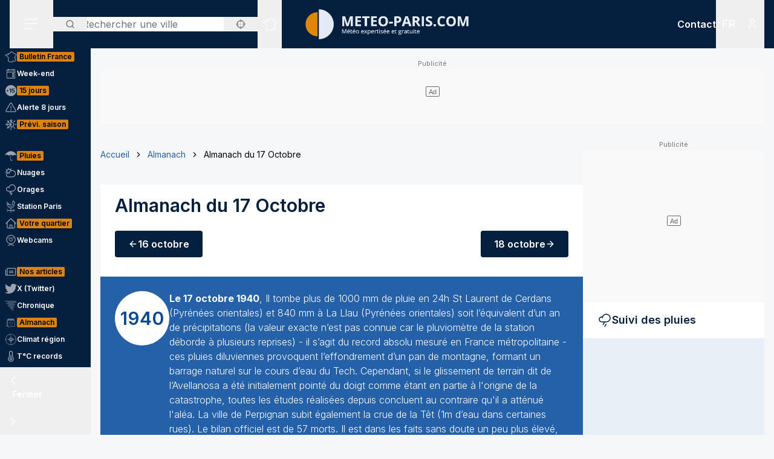

--- FILE ---
content_type: application/javascript; charset=utf-8
request_url: https://www.meteo-paris.com/_next/static/chunks/9568-b903ce9e136439b1.js
body_size: 3950
content:
!function(){try{var e="undefined"!=typeof window?window:"undefined"!=typeof global?global:"undefined"!=typeof self?self:{},t=(new e.Error).stack;t&&(e._sentryDebugIds=e._sentryDebugIds||{},e._sentryDebugIds[t]="d8784923-7c4d-423f-9f86-a8b68e6cb092",e._sentryDebugIdIdentifier="sentry-dbid-d8784923-7c4d-423f-9f86-a8b68e6cb092")}catch(e){}}(),(self.webpackChunk_N_E=self.webpackChunk_N_E||[]).push([[3403,9568],{9173:e=>{"use strict";e.exports={remotePatterns:[{protocol:"https",hostname:"meteo-*.com"},{protocol:"https",hostname:"*.meteo-*.com"},{protocol:"https",hostname:"*.meteo-villes.com"},{protocol:"https",hostname:"*.meteociel.fr"},{protocol:"http",hostname:"meteo-*.locale",port:"8089"},{protocol:"http",hostname:"*.meteo-villes.locale",port:"8089"}]}},13403:(e,t,r)=>{"use strict";r.r(t),r.d(t,{default:()=>p});var s=r(95155),l=r(12115),n=r(68042),i=r(59045),o=r(92616),a=r(66766);let c=r(9173).remotePatterns;function d(e){let{src:t,alt:r,width:n,height:i,...o}=e;return(0,l.useMemo)(()=>(function(e){try{let t=new URL(e),r=t.port?t.port:void 0;return c.some(e=>"".concat(e.protocol,":")===t.protocol&&(!e.port||e.port===r)&&(function(e){let t=e.replace(/\./g,"\\.").replace(/\*/g,".*");return new RegExp("^".concat(t,"$"))})(e.hostname).test(t.hostname))}catch(e){return!1}})(t),[t])?(0,s.jsx)(a.default,{src:t,alt:r,width:n,height:i,...o}):(0,s.jsx)("img",{src:t,alt:r,width:n,height:i,...o})}let u={replace:e=>{if(e instanceof n.Hg&&"img"===e.name){let{src:t,alt:r,width:l,height:n,style:i}=e.attribs,o=l,a=n;if((!o||!a)&&i){let e=i.match(/width\s*:\s*(\d+)px/),t=i.match(/height\s*:\s*(\d+)px/);e&&(o=e[1]),t&&(a=t[1])}if(o&&a)return(0,s.jsx)(d,{src:t,alt:r,width:o,height:a})}if("iframe"===e.name){let t,{src:r,width:l,height:n,style:i,frameborder:a,...c}=e.attribs;return i&&(t=Object.fromEntries(i.split(";").filter(Boolean).map(e=>{let[t,r]=e.split(":");return[t.trim().replace(/-([a-z])/g,(e,t)=>t.toUpperCase()),r.trim()]}))),(0,s.jsx)(o.default,{className:"max-w-full",style:{width:isNaN(l)?l:"".concat(l,"px"),height:isNaN(n)?n:"".concat(n,"px")},children:(0,s.jsx)("iframe",{src:r,style:t,...c,sandbox:"allow-same-origin allow-scripts",className:"absolute inset-0 w-full h-full"})})}if("a"===e.name){let{href:t,class:r}=e.attribs,[l,o]=[!1,"primary"];return r&&r.length>0&&r.split(" ").map(e=>{let[t,r]=e.split("--");return"button"===t&&(l=!0,r&&(o=r)),e}),l?(0,s.jsx)(i.default,{as:"a",theme:o,href:t,children:(0,n.zd)(e.children)}):(0,s.jsx)("a",{href:t,className:"".concat(r||""," underline"),target:"_blank",rel:"noreferrer",children:(0,n.zd)(e.children)})}return e}};function h(e){var t;if(!l.isValidElement(e)||"p"!==e.type)return!1;let r=null==(t=e.props)?void 0:t.children;if(!r)return!0;if(Array.isArray(r)){let e=0;return r.forEach(t=>{"string"==typeof t&&(e+=t.length)}),e<200}return"string"!=typeof r||r.length<200}function m(e){var t;if(!l.isValidElement(e)||"p"!==e.type)return!1;let r=null==(t=e.props)?void 0:t.children;if(!r)return!1;let s=e=>{if(l.isValidElement(e)){var t;if(e.type===d||"img"===e.type)return!0;if(null==(t=e.props)?void 0:t.children)return(Array.isArray(e.props.children)?e.props.children:[e.props.children]).some(s)}return!1};return(Array.isArray(r)?r:[r]).some(s)}function p(e){let{value:t,ad:r=null,site:s=null}=e,i=null;if(t&&(i=(0,n.Ay)(t,u),null!==r&&console.log(i)),i&&null!==r)if(Array.isArray(i)){let e=[],t=0,n=1;i.forEach(i=>{e.push(i),l.isValidElement(i)&&"p"===i.type&&!h(i)&&!m(i)&&++t>0&&t%2==0&&(e.push(r({key:"AD_INCONTENT_".concat(t),site:s,type:"incontent",id:"Meteovilles_Incontent_".concat(n),code:"Meteovilles_Incontent",className:"my-6"})),++n)}),i=e}else!l.isValidElement(i)||"p"!==i.type||h(i)||m(i)||(i=[i,r({key:"AD_INCONTENT_".concat(1),site:s,type:"incontent",id:"Meteovilles_Incontent_".concat(1),code:"Meteovilles_Incontent",className:"my-6"})]);return i}},38356:(e,t,r)=>{"use strict";r.d(t,{BodyHistoryBlock:()=>n});var s=r(95155);let l=(0,r(88957).A)(()=>Promise.all([r.e(8042),r.e(3403)]).then(r.bind(r,13403)),{loading:()=>null}),n=e=>{let{content:t}=e;return(0,s.jsx)(l,{value:t})}},58863:(e,t,r)=>{"use strict";r.d(t,{default:()=>u});var s=r(95155),l=r(59045),n=r(66766),i=r(46884),o=r(80623),a=r(88957),c=r(12115);let d=(0,a.A)(()=>r.e(245).then(r.bind(r,90245)));function u(e){let{siteId:t,report:r,pollution:a,className:u,dictionary:h,webcams:m,locale:p="fr"}=e,[f,x]=(0,c.useState)(!1),b=(0,c.useRef)(null),v="".concat((0,o.A)(p),"/").concat(2===Number(t)?"ile-de-france/":"","webcams");return(0,c.useEffect)(()=>{b.current&&(async e=>window.requestIdleCallback&&window.requestIdleCallback(e)||setTimeout(e,100))(()=>{let e=new IntersectionObserver(t=>{t[0].isIntersecting&&(x(!0),e.disconnect(),console.log("Webcam component will be loaded."))},{threshold:.1});return b.current&&e.observe(b.current),()=>{b.current&&e.unobserve(b.current)}})},[]),(0,s.jsxs)("div",{ref:b,className:(0,i.A)("bg-white text-sm font-light",u),id:"webcam",children:[(0,s.jsx)("div",{className:"py-4 px-6",children:(0,s.jsx)("h2",{className:"text-primary font-semibold text-lg",children:h?h["webcam-block"].h2:"Webcams & pastilles T\xb0C cliquables"})}),(0,s.jsx)("div",{className:"aspect-w-16 aspect-h-9 bg-background-secondary/10",children:f&&(0,s.jsxs)("div",{children:[(0,s.jsx)("a",{href:v,children:(0,s.jsx)(n.default,{src:m[0].gifUrl,alt:m[0].title,fill:!0,unoptimized:!0})}),(0,s.jsx)(d,{siteId:t,report:r,dictionary:h?h["webcam-block"]:null,pollution:a,locale:p})]})}),(0,s.jsx)("div",{className:"py-4 px-6 text-center",children:(0,s.jsx)(l.default,{size:"small",as:"a",href:v,children:h?h["webcam-block"].button:"Webcams locales"})})]})}},59568:(e,t,r)=>{Promise.resolve().then(r.bind(r,74383)),Promise.resolve().then(r.bind(r,90468)),Promise.resolve().then(r.bind(r,86351)),Promise.resolve().then(r.bind(r,38356)),Promise.resolve().then(r.bind(r,13403)),Promise.resolve().then(r.bind(r,13694)),Promise.resolve().then(r.bind(r,59045)),Promise.resolve().then(r.bind(r,70320)),Promise.resolve().then(r.bind(r,72936)),Promise.resolve().then(r.bind(r,65704)),Promise.resolve().then(r.bind(r,84432)),Promise.resolve().then(r.bind(r,61481)),Promise.resolve().then(r.bind(r,55945)),Promise.resolve().then(r.bind(r,94868)),Promise.resolve().then(r.bind(r,29196)),Promise.resolve().then(r.bind(r,7890)),Promise.resolve().then(r.bind(r,58898)),Promise.resolve().then(r.t.bind(r,33063,23)),Promise.resolve().then(r.bind(r,62146)),Promise.resolve().then(r.bind(r,10255))},65704:(e,t,r)=>{"use strict";r.d(t,{default:()=>d});var s=r(95155),l=r(93533),n=r(58863),i=r(43067),o=r(90468),a=r(35695),c=r(46884);function d(e){let{siteInfos:t,siteId:r,report:d,pollution:u,webcams:h,dictionary:m,newsHighlight:p,locale:f="fr"}=e,x=(0,a.usePathname)();return(0,s.jsxs)("aside",{className:"xl:flex order-3 xl:order-2 flex-initial xl:w-[300px] flex-col xl:flex-nowrap xl:flex-col gap-8 mb-6 xl:mb-0",children:[(0,s.jsx)(o.default,{site:r,type:"asideLong",className:"hidden xl:block",id:"Meteovilles_ATF_160x600"}),"/"!==x&&(0,s.jsx)(l.default,{site:t,lat:t.lat,lon:t.lon,audited:!0,locale:f,dictionary:m["rain-monitoring-block"],className:"hidden xl:block flex-1 xl:flex-initial"}),(0,s.jsxs)("div",{className:(0,c.A)("hidden xl:flex","/"===x?"xl:flex-col-reverse":"xl:flex-col"),children:[(0,s.jsx)("div",{className:"hidden xl:block flex-1 xl:flex-initial",children:(0,s.jsx)(n.default,{siteId:r,locale:f,report:d,pollution:u.data[0],webcams:h,dictionary:m})}),(0,s.jsx)("div",{className:"hidden xl:block",children:(0,s.jsx)(i.default,{newsHighlight:p})})]}),(0,s.jsx)(o.default,{site:r,type:"asideLong",className:"hidden xl:block",id:"Meteovilles_MTF_160x600"}),(0,s.jsx)(o.default,{site:r,type:"asideLong",className:"hidden xl:block",id:"Meteovilles_BTF_160x600"})]})}},84432:(e,t,r)=>{"use strict";r.r(t),r.d(t,{default:()=>l});var s=r(95155);function l(e){let{className:t}=e;return(0,s.jsxs)("svg",{fill:"none",viewBox:"0 0 24 24",xmlns:"http://www.w3.org/2000/svg",className:t,"aria-hidden":"true",children:[(0,s.jsx)("path",{d:"M5 12H19",stroke:"currentColor",strokeWidth:"2",strokeLinecap:"round",strokeLinejoin:"round"}),(0,s.jsx)("path",{d:"M12 5L19 12L12 19",stroke:"currentColor",strokeWidth:"2",strokeLinecap:"round",strokeLinejoin:"round"})]})}},92616:(e,t,r)=>{"use strict";r.d(t,{default:()=>a});var s=r(95155),l=r(12115);function n(e){let{className:t}=e;return(0,s.jsx)("svg",{xmlns:"http://www.w3.org/2000/svg",fill:"none",viewBox:"0 0 24 24",strokeWidth:1.5,stroke:"currentColor",className:t,children:(0,s.jsx)("path",{strokeLinecap:"round",strokeLinejoin:"round",d:"M7.864 4.243A7.5 7.5 0 0119.5 10.5c0 2.92-.556 5.709-1.568 8.268M5.742 6.364A7.465 7.465 0 004.5 10.5a7.464 7.464 0 01-1.15 3.993m1.989 3.559A11.209 11.209 0 008.25 10.5a3.75 3.75 0 117.5 0c0 .527-.021 1.049-.064 1.565M12 10.5a14.94 14.94 0 01-3.6 9.75m6.633-4.596a18.666 18.666 0 01-2.485 5.33"})})}var i=r(88468),o=r(46884);function a(e){let{children:t,className:r,style:a,lockOnMobile:c=!0}=e,[d,u]=(0,l.useState)(!1),h=(0,i.Ay)(i.k1);return(0,s.jsxs)("div",{className:(0,o.A)("relative",r),style:a,children:[t,h&&c&&(d?(0,s.jsx)("button",{type:"button",className:"absolute w-max h-max bg-secondary-darken text-white inset-0 top-auto right-auto m-2 p-2",onClick:()=>u(!1),children:"Arr\xeater l'interaction"}):(0,s.jsxs)("button",{type:"button",className:"absolute inset-0 bg-secondary-darken bg-opacity-75 flex flex-col items-center justify-center text-white w-full h-full",onClick:()=>u(!0),children:[(0,s.jsx)(n,{className:"h-12 w-12"}),(0,s.jsx)("span",{children:"Activer l'interaction"})]}))]})}},93533:(e,t,r)=>{"use strict";r.d(t,{default:()=>c});var s=r(95155),l=r(59045);function n(e){let{className:t}=e;return(0,s.jsxs)("svg",{fill:"none",viewBox:"0 0 24 24",xmlns:"http://www.w3.org/2000/svg",className:t,"aria-hidden":"true",children:[(0,s.jsxs)("g",{clipPath:"url(#rain-icon-clip)",children:[(0,s.jsx)("path",{d:"M12 22.5L14.4656 18.75",stroke:"currentColor",strokeWidth:"1.5",strokeLinecap:"round",strokeLinejoin:"round"}),(0,s.jsx)("path",{d:"M9.25317 19.5L12.2157 15",stroke:"currentColor",strokeWidth:"1.5",strokeLinecap:"round",strokeLinejoin:"round"}),(0,s.jsx)("path",{d:"M8.25 8.625C8.25 7.36415 8.62389 6.13161 9.32438 5.08324C10.0249 4.03488 11.0205 3.21778 12.1854 2.73527C13.3503 2.25276 14.6321 2.12652 15.8687 2.3725C17.1053 2.61848 18.2412 3.22564 19.1328 4.1172C20.0244 5.00876 20.6315 6.14467 20.8775 7.3813C21.1235 8.61793 20.9972 9.89973 20.5147 11.0646C20.0322 12.2295 19.2151 13.2251 18.1668 13.9256C17.1184 14.6261 15.8859 15 14.625 15H7.125C6.03098 15 4.98177 14.5654 4.20818 13.7918C3.4346 13.0182 3 11.969 3 10.875C3 9.78098 3.4346 8.73177 4.20818 7.95819C4.98177 7.1846 6.03098 6.75 7.125 6.75C7.58146 6.74765 8.03494 6.82376 8.46563 6.975",stroke:"currentColor",strokeWidth:"1.5",strokeLinecap:"round",strokeLinejoin:"round"})]}),(0,s.jsx)("defs",{children:(0,s.jsx)("clipPath",{id:"rain-icon-clip",children:(0,s.jsx)("rect",{width:"24",height:"24",fill:"white"})})})]})}r(84432);var i=r(80623),o=r(12115);let a=(0,r(88957).A)(()=>r.e(8634).then(r.bind(r,38634)),{ssr:!1,loading:()=>(0,s.jsx)("p",{children:"Chargement…"})});function c(e){let{site:t=null,lat:r=null,lon:c=null,audited:d=!1,locale:u="fr",dictionary:h=null,className:m=null}=e,[p,f]=(0,o.useState)(!1),x=(0,o.useRef)(null);return(0,o.useEffect)(()=>{x.current&&(async e=>window.requestIdleCallback&&window.requestIdleCallback(e)||setTimeout(e,100))(()=>{let e=new IntersectionObserver(t=>{t[0].isIntersecting&&(f(!0),e.disconnect(),console.log("Rain monitoring block will be loaded."))},{threshold:.1});return x.current&&e.observe(x.current),()=>{x.current&&e.unobserve(x.current)}})},[]),(0,s.jsx)("div",{ref:x,className:m,children:(0,s.jsxs)("div",{className:"bg-white text-sm font-light",children:[(0,s.jsx)("div",{className:"py-4 px-6",children:(0,s.jsxs)("h2",{className:"flex items-center gap-3 text-primary font-semibold text-lg",children:[(0,s.jsx)(n,{className:"h-6 w-6"}),h?h.h2:"Suivi des pluies"]})}),(0,s.jsx)("div",{className:"aspect-w-4 aspect-h-3 bg-background-secondary/10",children:(0,s.jsx)("a",{href:d?"".concat((0,i.A)(u)).concat(t&&2===parseInt(t.id)?"/ile-de-france":"","/suivi-des-pluies"):"".concat((0,i.A)(u),"/france/suivi-precipitations"),className:"block",children:p?(0,s.jsx)(a,{isAudited:r&&c,site:{lat:r,lon:c}}):(0,s.jsx)("p",{children:"Chargement…"})})}),(0,s.jsx)("div",{className:"py-4 px-6 text-center",children:(0,s.jsx)(l.default,{size:"small",as:"a",href:d?"".concat((0,i.A)(u)).concat(t&&2===parseInt(t.id)?"/ile-de-france":"","/suivi-des-pluies"):"".concat((0,i.A)(u),"/france/suivi-precipitations"),children:(0,s.jsx)("span",{children:h?h.h2:"En savoir plus"})})})]})})}}}]);

--- FILE ---
content_type: application/javascript; charset=utf-8
request_url: https://www.meteo-paris.com/_next/static/chunks/app/%5Blocale%5D/audited/%5Bsite%5D/(interior)/almanach/jour/%5BmonthDay%5D/page-fbad27988865b783.js
body_size: -117
content:
!function(){try{var e="undefined"!=typeof window?window:"undefined"!=typeof global?global:"undefined"!=typeof self?self:{},d=(new e.Error).stack;d&&(e._sentryDebugIds=e._sentryDebugIds||{},e._sentryDebugIds[d]="55125ef3-b934-4ca8-a72d-ef490d2d7523",e._sentryDebugIdIdentifier="sentry-dbid-55125ef3-b934-4ca8-a72d-ef490d2d7523")}catch(e){}}(),(self.webpackChunk_N_E=self.webpackChunk_N_E||[]).push([[9732],{},e=>{e.O(0,[4838,2545,3063,368,3875,8042,4079,207,9031,8917,4447,3262,2680,163,656,9568,8441,5964,7358],()=>e(e.s=59568)),_N_E=e.O()}]);